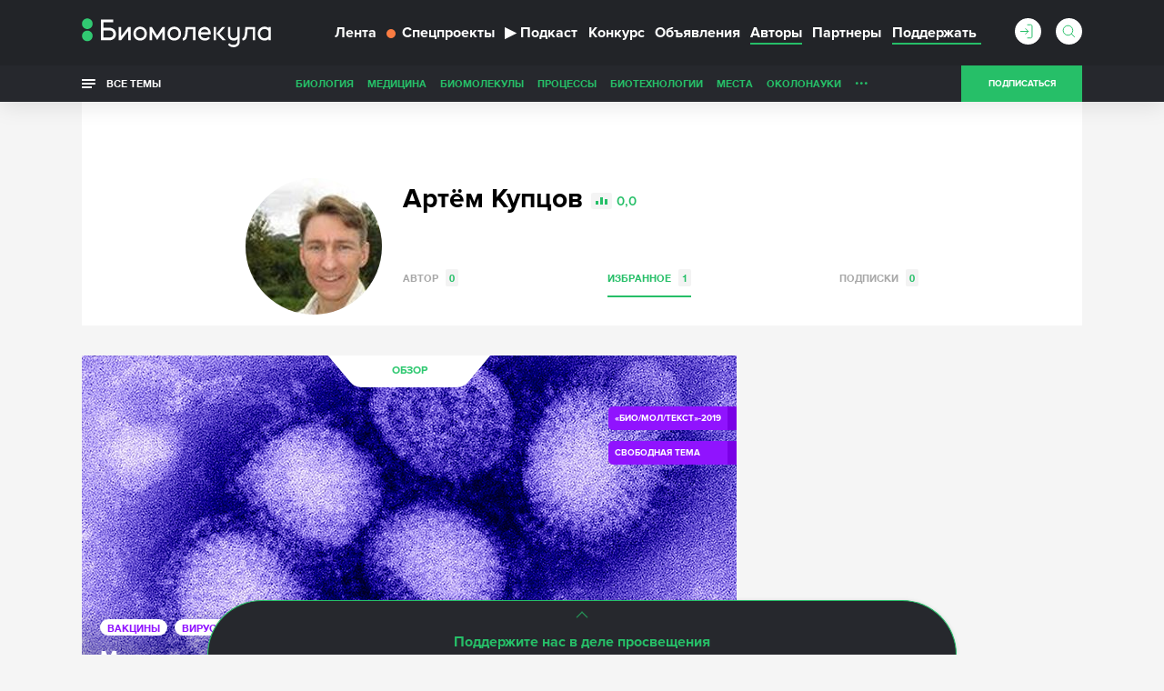

--- FILE ---
content_type: text/html; charset=utf-8
request_url: https://www.google.com/recaptcha/api2/anchor?ar=1&k=6LdNe3IqAAAAAAR2FvNhbKpAHYX6DFzObTGBHSNA&co=aHR0cHM6Ly9iaW9tb2xlY3VsYS5ydTo0NDM.&hl=en&v=PoyoqOPhxBO7pBk68S4YbpHZ&size=normal&anchor-ms=20000&execute-ms=30000&cb=9jyyqfc06aa4
body_size: 49414
content:
<!DOCTYPE HTML><html dir="ltr" lang="en"><head><meta http-equiv="Content-Type" content="text/html; charset=UTF-8">
<meta http-equiv="X-UA-Compatible" content="IE=edge">
<title>reCAPTCHA</title>
<style type="text/css">
/* cyrillic-ext */
@font-face {
  font-family: 'Roboto';
  font-style: normal;
  font-weight: 400;
  font-stretch: 100%;
  src: url(//fonts.gstatic.com/s/roboto/v48/KFO7CnqEu92Fr1ME7kSn66aGLdTylUAMa3GUBHMdazTgWw.woff2) format('woff2');
  unicode-range: U+0460-052F, U+1C80-1C8A, U+20B4, U+2DE0-2DFF, U+A640-A69F, U+FE2E-FE2F;
}
/* cyrillic */
@font-face {
  font-family: 'Roboto';
  font-style: normal;
  font-weight: 400;
  font-stretch: 100%;
  src: url(//fonts.gstatic.com/s/roboto/v48/KFO7CnqEu92Fr1ME7kSn66aGLdTylUAMa3iUBHMdazTgWw.woff2) format('woff2');
  unicode-range: U+0301, U+0400-045F, U+0490-0491, U+04B0-04B1, U+2116;
}
/* greek-ext */
@font-face {
  font-family: 'Roboto';
  font-style: normal;
  font-weight: 400;
  font-stretch: 100%;
  src: url(//fonts.gstatic.com/s/roboto/v48/KFO7CnqEu92Fr1ME7kSn66aGLdTylUAMa3CUBHMdazTgWw.woff2) format('woff2');
  unicode-range: U+1F00-1FFF;
}
/* greek */
@font-face {
  font-family: 'Roboto';
  font-style: normal;
  font-weight: 400;
  font-stretch: 100%;
  src: url(//fonts.gstatic.com/s/roboto/v48/KFO7CnqEu92Fr1ME7kSn66aGLdTylUAMa3-UBHMdazTgWw.woff2) format('woff2');
  unicode-range: U+0370-0377, U+037A-037F, U+0384-038A, U+038C, U+038E-03A1, U+03A3-03FF;
}
/* math */
@font-face {
  font-family: 'Roboto';
  font-style: normal;
  font-weight: 400;
  font-stretch: 100%;
  src: url(//fonts.gstatic.com/s/roboto/v48/KFO7CnqEu92Fr1ME7kSn66aGLdTylUAMawCUBHMdazTgWw.woff2) format('woff2');
  unicode-range: U+0302-0303, U+0305, U+0307-0308, U+0310, U+0312, U+0315, U+031A, U+0326-0327, U+032C, U+032F-0330, U+0332-0333, U+0338, U+033A, U+0346, U+034D, U+0391-03A1, U+03A3-03A9, U+03B1-03C9, U+03D1, U+03D5-03D6, U+03F0-03F1, U+03F4-03F5, U+2016-2017, U+2034-2038, U+203C, U+2040, U+2043, U+2047, U+2050, U+2057, U+205F, U+2070-2071, U+2074-208E, U+2090-209C, U+20D0-20DC, U+20E1, U+20E5-20EF, U+2100-2112, U+2114-2115, U+2117-2121, U+2123-214F, U+2190, U+2192, U+2194-21AE, U+21B0-21E5, U+21F1-21F2, U+21F4-2211, U+2213-2214, U+2216-22FF, U+2308-230B, U+2310, U+2319, U+231C-2321, U+2336-237A, U+237C, U+2395, U+239B-23B7, U+23D0, U+23DC-23E1, U+2474-2475, U+25AF, U+25B3, U+25B7, U+25BD, U+25C1, U+25CA, U+25CC, U+25FB, U+266D-266F, U+27C0-27FF, U+2900-2AFF, U+2B0E-2B11, U+2B30-2B4C, U+2BFE, U+3030, U+FF5B, U+FF5D, U+1D400-1D7FF, U+1EE00-1EEFF;
}
/* symbols */
@font-face {
  font-family: 'Roboto';
  font-style: normal;
  font-weight: 400;
  font-stretch: 100%;
  src: url(//fonts.gstatic.com/s/roboto/v48/KFO7CnqEu92Fr1ME7kSn66aGLdTylUAMaxKUBHMdazTgWw.woff2) format('woff2');
  unicode-range: U+0001-000C, U+000E-001F, U+007F-009F, U+20DD-20E0, U+20E2-20E4, U+2150-218F, U+2190, U+2192, U+2194-2199, U+21AF, U+21E6-21F0, U+21F3, U+2218-2219, U+2299, U+22C4-22C6, U+2300-243F, U+2440-244A, U+2460-24FF, U+25A0-27BF, U+2800-28FF, U+2921-2922, U+2981, U+29BF, U+29EB, U+2B00-2BFF, U+4DC0-4DFF, U+FFF9-FFFB, U+10140-1018E, U+10190-1019C, U+101A0, U+101D0-101FD, U+102E0-102FB, U+10E60-10E7E, U+1D2C0-1D2D3, U+1D2E0-1D37F, U+1F000-1F0FF, U+1F100-1F1AD, U+1F1E6-1F1FF, U+1F30D-1F30F, U+1F315, U+1F31C, U+1F31E, U+1F320-1F32C, U+1F336, U+1F378, U+1F37D, U+1F382, U+1F393-1F39F, U+1F3A7-1F3A8, U+1F3AC-1F3AF, U+1F3C2, U+1F3C4-1F3C6, U+1F3CA-1F3CE, U+1F3D4-1F3E0, U+1F3ED, U+1F3F1-1F3F3, U+1F3F5-1F3F7, U+1F408, U+1F415, U+1F41F, U+1F426, U+1F43F, U+1F441-1F442, U+1F444, U+1F446-1F449, U+1F44C-1F44E, U+1F453, U+1F46A, U+1F47D, U+1F4A3, U+1F4B0, U+1F4B3, U+1F4B9, U+1F4BB, U+1F4BF, U+1F4C8-1F4CB, U+1F4D6, U+1F4DA, U+1F4DF, U+1F4E3-1F4E6, U+1F4EA-1F4ED, U+1F4F7, U+1F4F9-1F4FB, U+1F4FD-1F4FE, U+1F503, U+1F507-1F50B, U+1F50D, U+1F512-1F513, U+1F53E-1F54A, U+1F54F-1F5FA, U+1F610, U+1F650-1F67F, U+1F687, U+1F68D, U+1F691, U+1F694, U+1F698, U+1F6AD, U+1F6B2, U+1F6B9-1F6BA, U+1F6BC, U+1F6C6-1F6CF, U+1F6D3-1F6D7, U+1F6E0-1F6EA, U+1F6F0-1F6F3, U+1F6F7-1F6FC, U+1F700-1F7FF, U+1F800-1F80B, U+1F810-1F847, U+1F850-1F859, U+1F860-1F887, U+1F890-1F8AD, U+1F8B0-1F8BB, U+1F8C0-1F8C1, U+1F900-1F90B, U+1F93B, U+1F946, U+1F984, U+1F996, U+1F9E9, U+1FA00-1FA6F, U+1FA70-1FA7C, U+1FA80-1FA89, U+1FA8F-1FAC6, U+1FACE-1FADC, U+1FADF-1FAE9, U+1FAF0-1FAF8, U+1FB00-1FBFF;
}
/* vietnamese */
@font-face {
  font-family: 'Roboto';
  font-style: normal;
  font-weight: 400;
  font-stretch: 100%;
  src: url(//fonts.gstatic.com/s/roboto/v48/KFO7CnqEu92Fr1ME7kSn66aGLdTylUAMa3OUBHMdazTgWw.woff2) format('woff2');
  unicode-range: U+0102-0103, U+0110-0111, U+0128-0129, U+0168-0169, U+01A0-01A1, U+01AF-01B0, U+0300-0301, U+0303-0304, U+0308-0309, U+0323, U+0329, U+1EA0-1EF9, U+20AB;
}
/* latin-ext */
@font-face {
  font-family: 'Roboto';
  font-style: normal;
  font-weight: 400;
  font-stretch: 100%;
  src: url(//fonts.gstatic.com/s/roboto/v48/KFO7CnqEu92Fr1ME7kSn66aGLdTylUAMa3KUBHMdazTgWw.woff2) format('woff2');
  unicode-range: U+0100-02BA, U+02BD-02C5, U+02C7-02CC, U+02CE-02D7, U+02DD-02FF, U+0304, U+0308, U+0329, U+1D00-1DBF, U+1E00-1E9F, U+1EF2-1EFF, U+2020, U+20A0-20AB, U+20AD-20C0, U+2113, U+2C60-2C7F, U+A720-A7FF;
}
/* latin */
@font-face {
  font-family: 'Roboto';
  font-style: normal;
  font-weight: 400;
  font-stretch: 100%;
  src: url(//fonts.gstatic.com/s/roboto/v48/KFO7CnqEu92Fr1ME7kSn66aGLdTylUAMa3yUBHMdazQ.woff2) format('woff2');
  unicode-range: U+0000-00FF, U+0131, U+0152-0153, U+02BB-02BC, U+02C6, U+02DA, U+02DC, U+0304, U+0308, U+0329, U+2000-206F, U+20AC, U+2122, U+2191, U+2193, U+2212, U+2215, U+FEFF, U+FFFD;
}
/* cyrillic-ext */
@font-face {
  font-family: 'Roboto';
  font-style: normal;
  font-weight: 500;
  font-stretch: 100%;
  src: url(//fonts.gstatic.com/s/roboto/v48/KFO7CnqEu92Fr1ME7kSn66aGLdTylUAMa3GUBHMdazTgWw.woff2) format('woff2');
  unicode-range: U+0460-052F, U+1C80-1C8A, U+20B4, U+2DE0-2DFF, U+A640-A69F, U+FE2E-FE2F;
}
/* cyrillic */
@font-face {
  font-family: 'Roboto';
  font-style: normal;
  font-weight: 500;
  font-stretch: 100%;
  src: url(//fonts.gstatic.com/s/roboto/v48/KFO7CnqEu92Fr1ME7kSn66aGLdTylUAMa3iUBHMdazTgWw.woff2) format('woff2');
  unicode-range: U+0301, U+0400-045F, U+0490-0491, U+04B0-04B1, U+2116;
}
/* greek-ext */
@font-face {
  font-family: 'Roboto';
  font-style: normal;
  font-weight: 500;
  font-stretch: 100%;
  src: url(//fonts.gstatic.com/s/roboto/v48/KFO7CnqEu92Fr1ME7kSn66aGLdTylUAMa3CUBHMdazTgWw.woff2) format('woff2');
  unicode-range: U+1F00-1FFF;
}
/* greek */
@font-face {
  font-family: 'Roboto';
  font-style: normal;
  font-weight: 500;
  font-stretch: 100%;
  src: url(//fonts.gstatic.com/s/roboto/v48/KFO7CnqEu92Fr1ME7kSn66aGLdTylUAMa3-UBHMdazTgWw.woff2) format('woff2');
  unicode-range: U+0370-0377, U+037A-037F, U+0384-038A, U+038C, U+038E-03A1, U+03A3-03FF;
}
/* math */
@font-face {
  font-family: 'Roboto';
  font-style: normal;
  font-weight: 500;
  font-stretch: 100%;
  src: url(//fonts.gstatic.com/s/roboto/v48/KFO7CnqEu92Fr1ME7kSn66aGLdTylUAMawCUBHMdazTgWw.woff2) format('woff2');
  unicode-range: U+0302-0303, U+0305, U+0307-0308, U+0310, U+0312, U+0315, U+031A, U+0326-0327, U+032C, U+032F-0330, U+0332-0333, U+0338, U+033A, U+0346, U+034D, U+0391-03A1, U+03A3-03A9, U+03B1-03C9, U+03D1, U+03D5-03D6, U+03F0-03F1, U+03F4-03F5, U+2016-2017, U+2034-2038, U+203C, U+2040, U+2043, U+2047, U+2050, U+2057, U+205F, U+2070-2071, U+2074-208E, U+2090-209C, U+20D0-20DC, U+20E1, U+20E5-20EF, U+2100-2112, U+2114-2115, U+2117-2121, U+2123-214F, U+2190, U+2192, U+2194-21AE, U+21B0-21E5, U+21F1-21F2, U+21F4-2211, U+2213-2214, U+2216-22FF, U+2308-230B, U+2310, U+2319, U+231C-2321, U+2336-237A, U+237C, U+2395, U+239B-23B7, U+23D0, U+23DC-23E1, U+2474-2475, U+25AF, U+25B3, U+25B7, U+25BD, U+25C1, U+25CA, U+25CC, U+25FB, U+266D-266F, U+27C0-27FF, U+2900-2AFF, U+2B0E-2B11, U+2B30-2B4C, U+2BFE, U+3030, U+FF5B, U+FF5D, U+1D400-1D7FF, U+1EE00-1EEFF;
}
/* symbols */
@font-face {
  font-family: 'Roboto';
  font-style: normal;
  font-weight: 500;
  font-stretch: 100%;
  src: url(//fonts.gstatic.com/s/roboto/v48/KFO7CnqEu92Fr1ME7kSn66aGLdTylUAMaxKUBHMdazTgWw.woff2) format('woff2');
  unicode-range: U+0001-000C, U+000E-001F, U+007F-009F, U+20DD-20E0, U+20E2-20E4, U+2150-218F, U+2190, U+2192, U+2194-2199, U+21AF, U+21E6-21F0, U+21F3, U+2218-2219, U+2299, U+22C4-22C6, U+2300-243F, U+2440-244A, U+2460-24FF, U+25A0-27BF, U+2800-28FF, U+2921-2922, U+2981, U+29BF, U+29EB, U+2B00-2BFF, U+4DC0-4DFF, U+FFF9-FFFB, U+10140-1018E, U+10190-1019C, U+101A0, U+101D0-101FD, U+102E0-102FB, U+10E60-10E7E, U+1D2C0-1D2D3, U+1D2E0-1D37F, U+1F000-1F0FF, U+1F100-1F1AD, U+1F1E6-1F1FF, U+1F30D-1F30F, U+1F315, U+1F31C, U+1F31E, U+1F320-1F32C, U+1F336, U+1F378, U+1F37D, U+1F382, U+1F393-1F39F, U+1F3A7-1F3A8, U+1F3AC-1F3AF, U+1F3C2, U+1F3C4-1F3C6, U+1F3CA-1F3CE, U+1F3D4-1F3E0, U+1F3ED, U+1F3F1-1F3F3, U+1F3F5-1F3F7, U+1F408, U+1F415, U+1F41F, U+1F426, U+1F43F, U+1F441-1F442, U+1F444, U+1F446-1F449, U+1F44C-1F44E, U+1F453, U+1F46A, U+1F47D, U+1F4A3, U+1F4B0, U+1F4B3, U+1F4B9, U+1F4BB, U+1F4BF, U+1F4C8-1F4CB, U+1F4D6, U+1F4DA, U+1F4DF, U+1F4E3-1F4E6, U+1F4EA-1F4ED, U+1F4F7, U+1F4F9-1F4FB, U+1F4FD-1F4FE, U+1F503, U+1F507-1F50B, U+1F50D, U+1F512-1F513, U+1F53E-1F54A, U+1F54F-1F5FA, U+1F610, U+1F650-1F67F, U+1F687, U+1F68D, U+1F691, U+1F694, U+1F698, U+1F6AD, U+1F6B2, U+1F6B9-1F6BA, U+1F6BC, U+1F6C6-1F6CF, U+1F6D3-1F6D7, U+1F6E0-1F6EA, U+1F6F0-1F6F3, U+1F6F7-1F6FC, U+1F700-1F7FF, U+1F800-1F80B, U+1F810-1F847, U+1F850-1F859, U+1F860-1F887, U+1F890-1F8AD, U+1F8B0-1F8BB, U+1F8C0-1F8C1, U+1F900-1F90B, U+1F93B, U+1F946, U+1F984, U+1F996, U+1F9E9, U+1FA00-1FA6F, U+1FA70-1FA7C, U+1FA80-1FA89, U+1FA8F-1FAC6, U+1FACE-1FADC, U+1FADF-1FAE9, U+1FAF0-1FAF8, U+1FB00-1FBFF;
}
/* vietnamese */
@font-face {
  font-family: 'Roboto';
  font-style: normal;
  font-weight: 500;
  font-stretch: 100%;
  src: url(//fonts.gstatic.com/s/roboto/v48/KFO7CnqEu92Fr1ME7kSn66aGLdTylUAMa3OUBHMdazTgWw.woff2) format('woff2');
  unicode-range: U+0102-0103, U+0110-0111, U+0128-0129, U+0168-0169, U+01A0-01A1, U+01AF-01B0, U+0300-0301, U+0303-0304, U+0308-0309, U+0323, U+0329, U+1EA0-1EF9, U+20AB;
}
/* latin-ext */
@font-face {
  font-family: 'Roboto';
  font-style: normal;
  font-weight: 500;
  font-stretch: 100%;
  src: url(//fonts.gstatic.com/s/roboto/v48/KFO7CnqEu92Fr1ME7kSn66aGLdTylUAMa3KUBHMdazTgWw.woff2) format('woff2');
  unicode-range: U+0100-02BA, U+02BD-02C5, U+02C7-02CC, U+02CE-02D7, U+02DD-02FF, U+0304, U+0308, U+0329, U+1D00-1DBF, U+1E00-1E9F, U+1EF2-1EFF, U+2020, U+20A0-20AB, U+20AD-20C0, U+2113, U+2C60-2C7F, U+A720-A7FF;
}
/* latin */
@font-face {
  font-family: 'Roboto';
  font-style: normal;
  font-weight: 500;
  font-stretch: 100%;
  src: url(//fonts.gstatic.com/s/roboto/v48/KFO7CnqEu92Fr1ME7kSn66aGLdTylUAMa3yUBHMdazQ.woff2) format('woff2');
  unicode-range: U+0000-00FF, U+0131, U+0152-0153, U+02BB-02BC, U+02C6, U+02DA, U+02DC, U+0304, U+0308, U+0329, U+2000-206F, U+20AC, U+2122, U+2191, U+2193, U+2212, U+2215, U+FEFF, U+FFFD;
}
/* cyrillic-ext */
@font-face {
  font-family: 'Roboto';
  font-style: normal;
  font-weight: 900;
  font-stretch: 100%;
  src: url(//fonts.gstatic.com/s/roboto/v48/KFO7CnqEu92Fr1ME7kSn66aGLdTylUAMa3GUBHMdazTgWw.woff2) format('woff2');
  unicode-range: U+0460-052F, U+1C80-1C8A, U+20B4, U+2DE0-2DFF, U+A640-A69F, U+FE2E-FE2F;
}
/* cyrillic */
@font-face {
  font-family: 'Roboto';
  font-style: normal;
  font-weight: 900;
  font-stretch: 100%;
  src: url(//fonts.gstatic.com/s/roboto/v48/KFO7CnqEu92Fr1ME7kSn66aGLdTylUAMa3iUBHMdazTgWw.woff2) format('woff2');
  unicode-range: U+0301, U+0400-045F, U+0490-0491, U+04B0-04B1, U+2116;
}
/* greek-ext */
@font-face {
  font-family: 'Roboto';
  font-style: normal;
  font-weight: 900;
  font-stretch: 100%;
  src: url(//fonts.gstatic.com/s/roboto/v48/KFO7CnqEu92Fr1ME7kSn66aGLdTylUAMa3CUBHMdazTgWw.woff2) format('woff2');
  unicode-range: U+1F00-1FFF;
}
/* greek */
@font-face {
  font-family: 'Roboto';
  font-style: normal;
  font-weight: 900;
  font-stretch: 100%;
  src: url(//fonts.gstatic.com/s/roboto/v48/KFO7CnqEu92Fr1ME7kSn66aGLdTylUAMa3-UBHMdazTgWw.woff2) format('woff2');
  unicode-range: U+0370-0377, U+037A-037F, U+0384-038A, U+038C, U+038E-03A1, U+03A3-03FF;
}
/* math */
@font-face {
  font-family: 'Roboto';
  font-style: normal;
  font-weight: 900;
  font-stretch: 100%;
  src: url(//fonts.gstatic.com/s/roboto/v48/KFO7CnqEu92Fr1ME7kSn66aGLdTylUAMawCUBHMdazTgWw.woff2) format('woff2');
  unicode-range: U+0302-0303, U+0305, U+0307-0308, U+0310, U+0312, U+0315, U+031A, U+0326-0327, U+032C, U+032F-0330, U+0332-0333, U+0338, U+033A, U+0346, U+034D, U+0391-03A1, U+03A3-03A9, U+03B1-03C9, U+03D1, U+03D5-03D6, U+03F0-03F1, U+03F4-03F5, U+2016-2017, U+2034-2038, U+203C, U+2040, U+2043, U+2047, U+2050, U+2057, U+205F, U+2070-2071, U+2074-208E, U+2090-209C, U+20D0-20DC, U+20E1, U+20E5-20EF, U+2100-2112, U+2114-2115, U+2117-2121, U+2123-214F, U+2190, U+2192, U+2194-21AE, U+21B0-21E5, U+21F1-21F2, U+21F4-2211, U+2213-2214, U+2216-22FF, U+2308-230B, U+2310, U+2319, U+231C-2321, U+2336-237A, U+237C, U+2395, U+239B-23B7, U+23D0, U+23DC-23E1, U+2474-2475, U+25AF, U+25B3, U+25B7, U+25BD, U+25C1, U+25CA, U+25CC, U+25FB, U+266D-266F, U+27C0-27FF, U+2900-2AFF, U+2B0E-2B11, U+2B30-2B4C, U+2BFE, U+3030, U+FF5B, U+FF5D, U+1D400-1D7FF, U+1EE00-1EEFF;
}
/* symbols */
@font-face {
  font-family: 'Roboto';
  font-style: normal;
  font-weight: 900;
  font-stretch: 100%;
  src: url(//fonts.gstatic.com/s/roboto/v48/KFO7CnqEu92Fr1ME7kSn66aGLdTylUAMaxKUBHMdazTgWw.woff2) format('woff2');
  unicode-range: U+0001-000C, U+000E-001F, U+007F-009F, U+20DD-20E0, U+20E2-20E4, U+2150-218F, U+2190, U+2192, U+2194-2199, U+21AF, U+21E6-21F0, U+21F3, U+2218-2219, U+2299, U+22C4-22C6, U+2300-243F, U+2440-244A, U+2460-24FF, U+25A0-27BF, U+2800-28FF, U+2921-2922, U+2981, U+29BF, U+29EB, U+2B00-2BFF, U+4DC0-4DFF, U+FFF9-FFFB, U+10140-1018E, U+10190-1019C, U+101A0, U+101D0-101FD, U+102E0-102FB, U+10E60-10E7E, U+1D2C0-1D2D3, U+1D2E0-1D37F, U+1F000-1F0FF, U+1F100-1F1AD, U+1F1E6-1F1FF, U+1F30D-1F30F, U+1F315, U+1F31C, U+1F31E, U+1F320-1F32C, U+1F336, U+1F378, U+1F37D, U+1F382, U+1F393-1F39F, U+1F3A7-1F3A8, U+1F3AC-1F3AF, U+1F3C2, U+1F3C4-1F3C6, U+1F3CA-1F3CE, U+1F3D4-1F3E0, U+1F3ED, U+1F3F1-1F3F3, U+1F3F5-1F3F7, U+1F408, U+1F415, U+1F41F, U+1F426, U+1F43F, U+1F441-1F442, U+1F444, U+1F446-1F449, U+1F44C-1F44E, U+1F453, U+1F46A, U+1F47D, U+1F4A3, U+1F4B0, U+1F4B3, U+1F4B9, U+1F4BB, U+1F4BF, U+1F4C8-1F4CB, U+1F4D6, U+1F4DA, U+1F4DF, U+1F4E3-1F4E6, U+1F4EA-1F4ED, U+1F4F7, U+1F4F9-1F4FB, U+1F4FD-1F4FE, U+1F503, U+1F507-1F50B, U+1F50D, U+1F512-1F513, U+1F53E-1F54A, U+1F54F-1F5FA, U+1F610, U+1F650-1F67F, U+1F687, U+1F68D, U+1F691, U+1F694, U+1F698, U+1F6AD, U+1F6B2, U+1F6B9-1F6BA, U+1F6BC, U+1F6C6-1F6CF, U+1F6D3-1F6D7, U+1F6E0-1F6EA, U+1F6F0-1F6F3, U+1F6F7-1F6FC, U+1F700-1F7FF, U+1F800-1F80B, U+1F810-1F847, U+1F850-1F859, U+1F860-1F887, U+1F890-1F8AD, U+1F8B0-1F8BB, U+1F8C0-1F8C1, U+1F900-1F90B, U+1F93B, U+1F946, U+1F984, U+1F996, U+1F9E9, U+1FA00-1FA6F, U+1FA70-1FA7C, U+1FA80-1FA89, U+1FA8F-1FAC6, U+1FACE-1FADC, U+1FADF-1FAE9, U+1FAF0-1FAF8, U+1FB00-1FBFF;
}
/* vietnamese */
@font-face {
  font-family: 'Roboto';
  font-style: normal;
  font-weight: 900;
  font-stretch: 100%;
  src: url(//fonts.gstatic.com/s/roboto/v48/KFO7CnqEu92Fr1ME7kSn66aGLdTylUAMa3OUBHMdazTgWw.woff2) format('woff2');
  unicode-range: U+0102-0103, U+0110-0111, U+0128-0129, U+0168-0169, U+01A0-01A1, U+01AF-01B0, U+0300-0301, U+0303-0304, U+0308-0309, U+0323, U+0329, U+1EA0-1EF9, U+20AB;
}
/* latin-ext */
@font-face {
  font-family: 'Roboto';
  font-style: normal;
  font-weight: 900;
  font-stretch: 100%;
  src: url(//fonts.gstatic.com/s/roboto/v48/KFO7CnqEu92Fr1ME7kSn66aGLdTylUAMa3KUBHMdazTgWw.woff2) format('woff2');
  unicode-range: U+0100-02BA, U+02BD-02C5, U+02C7-02CC, U+02CE-02D7, U+02DD-02FF, U+0304, U+0308, U+0329, U+1D00-1DBF, U+1E00-1E9F, U+1EF2-1EFF, U+2020, U+20A0-20AB, U+20AD-20C0, U+2113, U+2C60-2C7F, U+A720-A7FF;
}
/* latin */
@font-face {
  font-family: 'Roboto';
  font-style: normal;
  font-weight: 900;
  font-stretch: 100%;
  src: url(//fonts.gstatic.com/s/roboto/v48/KFO7CnqEu92Fr1ME7kSn66aGLdTylUAMa3yUBHMdazQ.woff2) format('woff2');
  unicode-range: U+0000-00FF, U+0131, U+0152-0153, U+02BB-02BC, U+02C6, U+02DA, U+02DC, U+0304, U+0308, U+0329, U+2000-206F, U+20AC, U+2122, U+2191, U+2193, U+2212, U+2215, U+FEFF, U+FFFD;
}

</style>
<link rel="stylesheet" type="text/css" href="https://www.gstatic.com/recaptcha/releases/PoyoqOPhxBO7pBk68S4YbpHZ/styles__ltr.css">
<script nonce="kS6E5Ifcpk4rPTk9HfJLAA" type="text/javascript">window['__recaptcha_api'] = 'https://www.google.com/recaptcha/api2/';</script>
<script type="text/javascript" src="https://www.gstatic.com/recaptcha/releases/PoyoqOPhxBO7pBk68S4YbpHZ/recaptcha__en.js" nonce="kS6E5Ifcpk4rPTk9HfJLAA">
      
    </script></head>
<body><div id="rc-anchor-alert" class="rc-anchor-alert"></div>
<input type="hidden" id="recaptcha-token" value="[base64]">
<script type="text/javascript" nonce="kS6E5Ifcpk4rPTk9HfJLAA">
      recaptcha.anchor.Main.init("[\x22ainput\x22,[\x22bgdata\x22,\x22\x22,\[base64]/[base64]/[base64]/ZyhXLGgpOnEoW04sMjEsbF0sVywwKSxoKSxmYWxzZSxmYWxzZSl9Y2F0Y2goayl7RygzNTgsVyk/[base64]/[base64]/[base64]/[base64]/[base64]/[base64]/[base64]/bmV3IEJbT10oRFswXSk6dz09Mj9uZXcgQltPXShEWzBdLERbMV0pOnc9PTM/bmV3IEJbT10oRFswXSxEWzFdLERbMl0pOnc9PTQ/[base64]/[base64]/[base64]/[base64]/[base64]\\u003d\x22,\[base64]\\u003d\x22,\[base64]/[base64]/Dqk1/[base64]/Dowp2UjEEwobDly3CpMOHw4DCocO1wqBZDsKTwrteEShRwoRnw4Rewp/DmUQewrfClQkBL8O5wo7CosKUVUzChMOPLsOaDMKHDAkoZ1fCssK4Z8K4wppTw4LCrh0Awqwzw43Ck8KVS31GSRsawrPDli/Cp23CjH/DnMOUJ8K7w7LDoCPDqsKASDfDlwR+w6o5WcKswoDDtcOZA8O9wqHCuMK3DGvCnmnCoQPCpHvDigcww5A/[base64]/Cr25gUcO7w5LDgBvDgMKmGBvCpglSwpvDu8ObwqVJwp9tS8KxwqrDqMOeDFl/[base64]/CvMKFwpxzw6cTw5svwq1nwqcbw50TKMOkDX4dwpvCh8OOwqTCgsKBJjEIworClsO/[base64]/CgcKOwoJGegXCpsKPw6AMwprDucOVTMK2c8KSw47CiMKtwrBrbMOQRsOGW8OmwrlBw4ZkbxxeSBfCjMKBVGrDiMOJw79tw4fDhcO0ZELDqHtiwpHCkCwENHYlJMKNasK7aEl6w4/Dg1Zvw5jCrABWAsKTRTbDosOPwqAdwq1Uwr0qw6vCtcKnwq3DiV/CtnZPw4lwUsOlRULDrcODGsOINSTDqSs4w4vCsUzCicOZw6TCiGBtMyDChMKAw4VGWcKPwqRhwonDni3DtCwhw7xHw7UawqbDijhcw4MqDcKiVi1uVi3DssO1RCjCgMOHwpJGwqdXw7XCksOQw7YRc8O9w5wuUh/DpMKYw40YwoIlXMOuwp9zPMKJwqfCrlvDrn3CrcOswq1QVWYCw55UZ8K4d0MLwrcAMMKGwqzCmk5OH8KnT8KbVsKrMMO0GBPDvHHDo8KWV8O9J1Buw7NdLg/[base64]/DihZnwpoUw6nCvsK1wo/CjQNKw5xvw4E8wp7CvTV0w6w3PyU+wqg6NMOZw4bCtwAIw6Eme8OEwoPDmsKwwpXDoDYhVSMPS1rCkcOiICHDuDA5XcK4HcKZw5YIw7DCicOsCB8/XsK+fsKXXMKrw7lLwpPDosOpY8KsK8O1wop3cCQ3wocAw6U3YwcXQwzCsMKkNH3DvsKlw47CgzzDhMKNwrPDmC84VBokw6vDssOwEmAQwqF4NDgmV0XDliIxw5DCicOwJR8gSW1Uw5DCoA/[base64]/[base64]/[base64]/w7zCmh1gw4kSwokeCHnDm8OZwq4Cwo1LwoFuw5sSw7B4wpoKdAo6woXCry7DtMKBw4bDs0ouLsK2w7/DrcKRGVE4E2PCiMK4aAvCpMOpYMOSwqnCvANaFcKmwp4JNsO8w79xU8KILcK5czQtwp3Dj8O4w7fCkFI0w7pmwrTCjn/DnMKlYX1Fw5Nfw69qGyrDp8OLdU/Chx8QwoRAw5JITcOcYAQ/w6DCocK6GMKPw6tlwolCcS8SdA3DrFt3OcOoYDPDvcOKYcOBd309FsOoFsOpw6zDgAvDu8Okw6YIw5RJCFxGw4vCgBYuA8OzwpMgw4jCrcKHDUUdw63DnhB5wp3DlRxMIUPCq1/[base64]/[base64]/CtcOcSTIXHEEBw5vCh8KGXMKsExzDtMOsFyt6XgIpw4UNNcKswobCmsO7wqdBRMOWEkU6wrrCgy11ZMKVwpfCkXc1TDNRw6bDrMOfNcO3w4vDoAFGGMKaGkHDrFTCiWwvw4EROcOAcsO2w5/CvhnDnH1FCsKnwoRbM8OPw4DDt8OPwoVFOD4LwqTDtsKVZh4yFTTDlBpcT8KCacOfIQYIwrnDmAPCpMO7aMKvHsOgZMO3YcK6EsOEwpd8wrljBz7DgBoZOELCkivDoQRRwo4+LHRcXjUoHiXClMKZRsO/CsKFw5zDlS3Ciz3DqsOYwqXDoXFGw6TDm8Orw6IsD8KsRMOjwr3CnQjCjg3ChzcEW8O2ZkXDo01UN8KYwqxDw79WesOrPjMkw7bCvDpvQwEdw4fClsOHKyzCk8KPwobDjcKfw6wcC1BowpzCv8Ohw691CcK2w4vDi8K0KMKdw7LCk8Kkwo/ClUk8HsKPwpx5w550P8Kpwq3CisKILQ7Dg8OUFgHCrsKjKhzCrsKSwo/DtVLDlBXCtMOJwqlIw4vDg8OtbUnDgDbCrVbDmcO5wr3DvzzDgEFVw6gWCMOeecKhw67DoxzCuxjDryfDhDRyB0E9wpYYwoPCqDsbaMOSAsO/w6BmZjAkwoo+dlDDiQHDm8OWwqDDrcKrwrIGwqlWw493VsOtwrAPwoDDt8KDw7onwqvCvsOIHMO6LMOlRMKybxQAwrICw5knPMOZwo1+bwvDnsKRI8KVQSrCh8O+wrXDkCDDrsK9w7wUw4kiwpgHwoXCn3RlfcKhKnwhCMK+w74pGRQkw4DCni/CkShUw4rDlE/DqlHCiExXw5IbwrvDoU1OLUTCj0PDgsOqw61ZwqBjBcKTwpfChDnDrsKOwppnw4/CkMOjw67Cm33DtsOvwqNHTcK1fXDCnsOVw74kX3NOwpsNY8Oew53CoCPDk8KPw4XCnBHDp8OxV3DCskvCgBzDqBxSJ8OKRcKtXMOQYsKWw5hpfMKtTlNTwoNSIsOfw4HDixBfQWJ/b2A8w47DncKFw70sKsOEGQhQXQB8cMKdc0xAAjxcFyhhwo10bcOTw6ciwo3DpcOQwr5eeDhHGsKGw4V3wobCrsOyB8OecsO7w53CrMKxPEsGw4jDpMK8D8K+NMKXwq/ChsKZwpk0SCg1VsKoBjd0Jgcmw6HDrsOobw94FWVnPsO+wrcVwrg/w7oow758w4/[base64]/[base64]/CoMKFwozCkcK2woR0I8KPaMKlwpXCqcKPw7Juw7/DpRfCtMKHwowiSjxSMg8sw5PClMKJT8KERcOyIjbCun/CmMKUw4pWwowsJMKrdR5vw73Ck8OxTGxkbCLCjcOJJ3nDghNcY8OkBcKAfgF9wrLDgcOewq7DmTYAXMOlw47CmsKKw4ACw4lKw4R/wqfDlsKQWsOgCcOow74Ww50PCMKsbUoDw4rCkx8mw73CpxAmwrXDhnLDmlM6w5zChcOTwqRRHQPDu8OwwqEtK8OzCsK9w6glPsODFGYdcX/DhcKzRMOSEMKoKElzUsO+PsK2aWZJayXDhcOQw7pdHcOBTGhLClJWwr/Cj8OxWXTDvTrDiCnDgw/DocK2w40aKcOSwpHCuR/CscOBbQLDmkE6ClNoVMO5N8KlSjTCuDBiwqRfAyLCuMOsw4/Cr8OofAoMw7vCrFRIU3TChMKiw7TDtMOfw77DpsOWw6fDk8OUw4ZJaVnDqsOKG3l/EMOYw7Fdw6XDkcOEwqHDoxfDkMO/woHCrcKyw4gGScKCLGnDscKCUMKXbsOaw5jDlBJHwq9Vwo4pVcK6EhvDlsKZw4TClXrDg8O5wpPChcO8bUEpw6jCksKmwrXDnm19wrtbLMKvwr1wecOow5VCw6dpcUZ2RQLDuCBRSnBsw509woLDnsKLw5bDugcQw44Rwp8+IQFuwp/Cj8OVX8OzAsKVWcOwZEwXwqBlw57DsnLDvwHCj0cQJsKxwqBaFcOhwrJwwrzDpWrDvzI5w5TCgsKSw77CicKJFMOlw5TDpMKHwppKUsKncBhUw4PCrsOKwr/ClXciLgIMG8KaDGbCtsKtTBfDksKzwrPDkcK/w4fCpcOQSMOow5jDm8OldMKWb8KOwowsPHzCiVhkc8KIw67DjsKwc8OgH8Klwr44UVnDvg3DvmpqGCFJKxxLN3gLwo8DwqAMwovCl8OkJ8Kxw6jCokVSDS4ud8KfKBLDvMKjw7bDscKVdHPCkcObDWfDrMKkEW/[base64]/dcOjwqJGwp3Dkzo8dlDDjT7CkmlTeHtgwozDhHvCvsOCFiTCuMKLQ8KcdMKIcWXCl8KGwpHDsMKkL2zCkX7DkGUPwpPCs8K8woHCqcKRwpspWAHCvMKywr1OOcOKwrzCkQ3DocO9wqPDj1RoUsOXwoEYNsKnwo/CgyB5D3LDokk9w5nDs8KZw4oZZx7CjBFUw5LCkVIBLm7DqEdaEMOcwo1oHMOraiprw7DDrsKpw6DDo8K4w5fDozbDtcOnwq3CnmLCicO7w7HCosK+w6wcNB/[base64]/DlcOMSi3DtkbCnj/DlMKRYh01w57CusOASQnDnsKOZMK/wr0KVcOxw6A7aFV8YSMpwqPCmcOLVsKJw6jDo8O8XMOhw44SLsOFJFzCp33DklHCgsKcwrDDgg48wqEbFcKQE8KjF8KUOMOjWDnDo8KKwpBrPCrDvQxUw73CkiFQw7dAQ35tw68Fw7dtw5zCvsKyScKEV2kJw5prCsO+w53CqMOlYTvCslkUwqUkw7/DpcKcB1DDkcK/e3bDosOzw6DCrcOiw77ClsOZXcOWJHPDn8KMAcKRwqUUZkbDvMOAwpUueMKUwpvDsQgRYsOCUsKlwrPCisK5DmXCg8OuBMK4w4HDiQ/CuDfDiMOTNS4ZwqbDqsO7PjoPw7tPw7IFS8OCw7FROsKlw4DDphvCpVMlA8KIw4nClQ1xw6TCiB1tw6Fbw44JwrB/L1/[base64]/CucKKw6TCmcKvNMOFw53ChMK3Gi/DucK7DcOLwoIACk0cGcOfw5pzKcOowr7Dpy/DjsKLXwvDl1DDv8KSEsKZw6PDosKowpZAw4oEw50Tw50Jw4fDtFlTw5HDpMOwR157w7UZwrhgw60Xw4MIBMK9w6XCtCRQOMOSC8O9w7TDp8KdEjbCpU7Cp8OEQsKAYH3DpMOgwpfCqMOzTWLDrkYUwrptw5bCmFwNwr8yXQrDsMKAHcOfwp/ChyAPwrUtOmXCpSjCplIGMsO4JifDkiXDklLDmcK7LcKHcF3Dn8O3Bz0AKcKiXXXCgMKOYMOfa8OHwotIdz/[base64]/CmcO/VRnCqcKTw5Niey3Dt8Krw63Di8Oiw5xvHFLCoQLCh8KzNCBPFcO9IMK6w5DCi8KfGU1+wpAGw4zCjsOWf8KtUMKBwoA5WivDgGNRT8Okw5Jww4XCq8KwEMKew7rCsSlnWXfCncK+w7jCsiXDusO/YMOADMOYWWrDhcODwoPDt8OowpnDrsKrDCjDqBdIwogoLsKRCMOkRwHDnXcuP0VXw6/Dk2xdcAZ+I8KeLcKGw7tkwpA9PcKqYSnCjHfDqsKwEkvDjBo6RMOawp3DsCvCv8KDw7drABPCksOJwrnDsUcuwqbDtVDDvMK4w5HCtwXDp1TDhcKkw5J4BcOqMMKLw6dGbUzCjkERa8Oywq0QwofDi13Dvx/Do8Odwr/DjEvCtcKLwprDrcKTY2dQLcKpw4/CrsOmZF7DnmvCm8KmRXDCj8KcCcOGwp/DiCDDscOOw6XDoBdcw6tcw4jCrMOow67CrTBpIzzDikDCuMKuLMORYy5TCVEEccK8wpNMwqDCqWA8w5pUwphoIUpnwqYPGx/ClFPDlQFGwopVw6fDusKuesK9PhcawqLCuMOnHAMmwr0Mw7ZsdgXDssKKw7k6GsKlwoTDjjpHOMOhwrbCv2VlwqxKIcOCRXnCrkzCk8OQw7oCw6nCsMKOwr3Cp8O4VFzDgMOUwpQQN8OLw6fDmGc1wr9NKRIAwrRFw5/DrsOeRg1lw6dAw7bDu8KaO8Kcw7xTw4gELcK+wr09wrXDtkJaDBcxwr8Iw5jDp8OnwqrCs3JwwqR3w57DhkjDocOaw4MFQsOQTBXCiHIsaXHDucOQKsKEw6dadnnCozsSaMOlw7HCn8KFw67CosKgwqPCscOTNxLCpMKUaMK/wqjDlhdBCcOuw7nCk8K+wq7CkUjCi8OlPgN8Q8OqOsKKUAxsX8KmBiHCg8OhLlIfwqErZVBewqPCiMOTwoTDhsOGQhdvwpQMwroTwoLDmiURwp1dwqDCisKIVMKwwozCilbCgsKHFDUzUMKZw7rCvHwhRy/CgH/DrAZ1wpTDmcODQRHDvEc/[base64]/DoMKwwrDDlEMuwqlew5TDncKXEXYdwrfDsMOuwqHCtSnCpMOgC0RTwpp7Qy8Uw5TDgxMFw4VYw5VbbMKXbkYfwpNXN8O4wqgPCsKAwpzDv8KewqQ1w5vCk8OrGsKcw4nDo8KQYMOpUMKow7IuwrXDvyBVOVzCpygtPkfDjcKTwrHCh8OLw5nDgMOTwo/CslBlw7HDvcKiw5PDixJlB8Ojfj4oXDjDgS/DsETCr8KuZcOCZRgIHcOBw5hhYcKNK8OOw6oRHsKmwqXDpcK8w7oNSWwpVFkIwq7DoSEsJsKAQHPDiMOjR03DgRbCmsO3w7Eyw7fDkMOWwrgMbsOYw4IHwo/Cm3vCqMOawpElTMOtWDHDpcOjcQVtwodFVGzDkcKTwqjDksOUwrAZdcK7Yj4rw7oWwrJBw7DDt08gG8OFw4vDlcOBw6TCosKbwpfDowYRwqHCrcOEw7R9DcKewoV5wozCsnXCgcKlw5zCiiQUw59Mw7rCpCDCicO/wqA/XMKhwpjDksOBKDLDkhccwq/CqlcAKMOQwp9BZkzDrsKRVELCssO/[base64]/aCnCg8O5wprCiCELFsOMwrcYwo1AY8KzP8KBwpZIFkghMMKEw4bCqAbCiiw5wq1awo3CrcK2w5U9QxbCpDZqw5AIw6/[base64]/[base64]/CoMOvw4pjw7HCrsOywoTDsMO6ahnDogPDtDIDfitwIhrDpsOxUMODZcK6XMOyOsO8acOoMsOow57DgFwsccKfcEkVw6TChTvCrsOvwq3CnjrDvgkJw5g+wpLClmwowqfCsMKSwpnDrF3Dn1jCsx7Cn0EGw5vDgFA3E8KORC7DtMOTX8K3w5/Cg2kOZcK+KBzCp0/ClSoVwpFDw5nCqR3DuF7Cr1XChm5sTMO1LsKKD8OiH1bDjMO0wqtpw53Dk8O1wr3Cl8OcwqzCnMOMwpjDsMKsw4Y+SX5PSm/CisOMDkNQwqs4wqQOw4LChx/CisOIDkTDtivCrVHCnm5cdQHDkFFzbjNHwpAbw7JhYw/DpMK3w4bDqMOgTQpUw4wBI8Oqw7FOwqpgF8O5woXCvRI7wp5wwq/DvBt+w55uwqjDvDHDkBnCu8Odw77ClcK0OcOtwovDvnMqwr81woBkwrBSZ8OGw7l/C0trPwnDiVfCmsObw6PCoULDgMKVRg/[base64]/[base64]/[base64]/[base64]/DrcOQQ8ObesKnKsOuWMOgSsOWwqTCp13DkcOOw6DCgFbDqXnCqQ/[base64]/Ctkp3V2EnOMOZYMKhw5gmOVPDrUnCkXnDm8OPwrvDmyYCwoXDuFnCvAPCq8KVEcO+N8KUwpLDvsO9c8Kow4fCjMKLdcKAwqlnwrQ/DMK5C8KPRcOEw58kfG/[base64]/[base64]/w4XClcOCwoLDqcKAwq3DjMKPSnfCplsNwplNw4XCncKkTQfDsAVrwoIRw6jDqcOBw7zChVUUwqPCrzd+wqYvFgHCksKcw6PCksO3ETVOfUZmwoTCocO4EnLDvBNTw4fCqUBjwqvDu8OdfEvCoT/[base64]/Dn0LDiCzDsMKsbcOuFF0Ew6TCh8KywpIUESJUwpbDgA7CosO+U8O4w7p3SQrCi2LCt3l9wr1NBE5+w6pOwrzDrsKbGkrCqFTCvMOydxbCghnDj8OKwp9bwrPDmcOEKzPDq247HhLDtMKjwpvDpMOPwoFzTcO8ecK9wrl8HBQ/[base64]/DjAnDqcKHw5Q4w6xWOlvCtsK+wo/[base64]/Dj8OIw69aDUTCs1oRwr5iwodiNsKZwpbCincSW8Olw7c9wqLDvSPCkcOiO8KQMcOzO3PDkR7CoMOUw5XDlj4vecOww6zDlMO+NFvCvsO5wrctw5/DmMKgOMO6w6DCtMKLwqXDv8O9w5LCi8KQCsOkw53DpXJEMVPCnsKTw4/[base64]/Dm1IxJH4Fw6dOw40GLsKwMMKiA03Cn8KdacOlLMKySHbDqk5zN0UEwpF5w7Ezd3x9MQYewrjCssOfbsOmw7HDosOtb8KRwpTCnxYBWMK8w6cSwrtcNULDqUHDlMKRw4DCpsOxwqvDhwkPw53DvVAqw5Y/dzhzfsKRKMKREMORw5jCv8KRw6DDksKNCXtvw6pbGcKywo3CkylkYMOtAcKgf8OCw4TDlcOzw6PDij4Hc8K+GcKdbl8Swo/CkcOgB8K2RsKKPjYAw6/DqTYxDlUpw63DiU/Dg8Kqw7XChi3ChsKTNhjCvsKJOsKGwoLCnH5iR8KDDcORc8K/[base64]/Djn0Xw5rDpkTChcO9Bk7CtDw5wq7CkxAPI1zChB0XbsOWRgLCnjsJw6XDt8KMwrYTbFbCvXY5GcKqN8OfwoTDngrCjHjDu8OfWsKYw7TCv8K4w4t/OSnDjsKIfMKvw4JZIsOsw5UcwojDmMKzOsK8woYPwq4cPMOreHTDsMOowpNBwo/CgcKWw4bDicKqSQrDmMOWOT7Ck2vChGjCosKiw7MLRMOhSWhdIxZnJlcSw53CuyQ/w5HDsmrDhcOXwq04w5LCm14UOQfDmF0ZJ1fDmhwyw5pFLQXCp8OPwpvCnTwSw4Rrw6HDlcKuw4fCr3PCjsKZwqRFwpbDv8OgQMK9DAsCw6YUAsO5XcK/WgZiKcK+w5XCiQjDhxByw75LfMOaw47CnMO+wqZsG8Oww4vCkwHCiUwOAEg/w4QkUV3DvsO+w7cRKWsbblBawqZVw7YfFMKhHDRCwoo4w79cbTrDucOPwqJvw4XDsHd6W8K4VkxiWMOEw7HDp8OID8K2K8OZW8KKw50UFXZ+wqphIXfCnzvCmMKnw4Ybwr0swrkKLl7CtMKBVRAhwr7DncKAwpsGwq/DisOVw71GaA4Kw7Mww7jCt8KXWsOSw7ZaT8Kvw6JgesOjw4lubRbCsGfDuCjDg8KQCMOvwqXDq29Iw41Jw690wr9lw7Few7hQwqJNwpDCkB3CkBrCqR3DhHBcwpA7ZcKNwp0uCh1BEww7w5V/woJHwq7DlWRid8KmUMKyW8O/w4zDtmNNNMOcwqDDvMKew4/ClsOjw5PDtSJtwqczTTvCl8KTwrZBOsKxQ1tOwqY/csOOwpHCkVUhwqXCu0TDvcOCwqoOMAPCm8KPwok+GQTDlMOnWcOMZMOywoAMw6URdDHDn8OZfcOmfMO3b0XCslNrwoXCi8KKAB3Ckm7Cgg9rwq7ClCM5GcO/GcO/wr7ClX4CwrHDiU/[base64]/WsOUw7VYG8KFw7VdccOHw6xTcm0Aw4xpwrbCgcK4w7LDrsOaWjIoUcOsw7/Co0/CvcOjacKEwprDrMO/[base64]/Cg8KZw5PDnnlywpMtw7zDsVzCqQTCssKIwqbCthoGYsKXwr3CiSTCjgApw4dZwqLDjcOACyZVw6wswoDDlcOAw7VkL2jDjcOpJMOFEsKRSU4YSXIMHMOpw4w1MlbClcKOS8K/dsKVwpvDmcOPwpBObMKaIcKAYDJ2W8O+A8K/GMK/w4smH8Oiw7XDicO1YlDDulzDrMKXKcKVwpZCw7PDrcO+w7jCicKrDn3DhsOIHmzDsMK4w4LChsK0fGnCocKPfcKmw7EPwp3CmMKYYRbCo11aWcKdwqbCjinCuCRzc3rDosO8c2XCmFjDm8OtFgMsEn/DkR7ClsK2XzLDsH/[base64]/[base64]/wpXCtHETccKwB8Kvwrcww7E6wpseGMKVZhI9woXDqcKUw4TCkUXDssKXwrQGwo0+f0lZwqIzCFhZYsKxwqnDhibClMKyBMO7wqwhwrXDuT5mwq3DhsKiwrdqD8OYbcKDwr1nw47DoMKgLcO5MQQiw7AnwonCt8O6PMOGwr/Cq8K6wq3CqzkHHsK2w5kBSQZIwrzCmz/DkxDCicK7eGjCvSrCk8KsFhkMeFovTsKYw4pRwr95HiPDnWtJw6nDlCdCwoTCuzDDiMOvXxlnwqo3dnoWwplsdsKleMKew4ZODMKXPyTCtgljFx/DlsOMAMKzSgsKTwDDgcOgNEbCgG/Cjn7DlG0iwr/DuMO0cMOrw5zDvcOUw7HDgmQaw5vCqwLDoC7CnSFDw5Q/w5DDosOCwq/[base64]/Ch8O/GcOLAAwaFcOpwq7DisKdwrnCjH7DlMKTOcOZw6XDvMKVY8KePcKGw4leV0MCw4nChnHCisOfZWrCiFbCuUoxw5/DjBFpO8KjwrDClnvChTo6w4c2wo/[base64]/Cg01Zw4JgNMKWC0rDslpkRsO2DMK8KMKJw6kfwqsKUMOiw43CnsOTSVzDpMKQw5jCn8KYw6JZwqksel0Ow7nDrWYfasOmcMK5Z8OZw48iTD7Cr2h0QWZTwobCpsKww7VgTcKfKg9nIwAJcsO5SwYeE8OadsOaMVcdecK1w7DCvsOew5fCmsKHRQ/DscKDwrTCoytZw5pXwoHDljnDpHjDh8OCw5XCplYtdkBxwrltDhPDqnfCs2VOfVNnMsKsfMKDwqvCoWIeEz/CmcKmw6zDmy/DnMK7w6TCljxuwpZHUsOkIS1wSMOrXsOywrjCoyXDvHwMJ2bCgcOMR24dSwZ7wpTDqcOnKMOiw7YHw58vEFx5XsK6G8K3w7DDrsOaEcKpwq5Jwp7DpXHCuMOyw4bCtgMmw4c0wr/DocK+MzZQB8OpCMKbW8O5wrlpw7cXCSnCgHYhcsKwwrw/w5rDgzTCpgDDlTvCucOZwqfCu8OnaT0cXcOtwr/Dg8OHw5LCjcOqC37CvgvDmMK1WsKOw4NYwrvCvcOQw51Zw69IJQIJw7LDjMObDMOGw4h7woLDjibCvxvCp8K5w4LDosOQc8KXwr0wwr7CmMO/[base64]/N8Kxw5NdwpNWAkx4YMOKwr9PK0jDlMKsKsKVwrooBcO6w5g9WlfDnUTDjxjDvlfDlmdaw4w0QMOZwpExw4MuYBvCkMOROsKRw6LDlHnDsyl/w5fDhD7DowDCisOBw4DClxgoe23DvcOFwpZUwrVWVMOAYGHClMK4woDDqzYdBnTDu8Omw5F9C37CvMOlwqd4wqzDpcOTeXl1WMK7wo1xwq/DqMOhJsKMw6PCgcKWw4gaQ39zwr7CoCjCgcK9wr/CocKgPsOpwqvCsW4lw7XChUM0wp3Cu2U3w7UrwrnDuiYewrwxwprDk8ObQSLDuWDCphbCrx8wwqbDkQ3Dih3DqmHCm8KAw47ChXpKbsOZwrPDvg9UwobDqB3Cgg3DlcK4aMKrbnLCkMOjw5fDq2zDlxM0wpJlwofDq8KTKsKQXcOLV8KbwqxSw59dwpxpwrQ8wp/Dtl3DncO6wojCrMKiwofDl8O4w64RIi/DpSRCw4oEasODwr5yCsOzTA4Lwoo7woMpwpfDh2vCn1bCm2XDqzYjXB8tA8KRZwzCv8OPwqZgAMKEBcOAw7TCkGHCvMOQbcKswoA1wqdhQBEawpJ4w7BiZ8OvUsOPV0ZLwq/DpMOwwqDCpMOPE8OcwqvDnsO4aMOsGkHDmAHDpQvChUnDvsOHwr7DmcOFw5DCtiNHHTErfsK0w5XClhcQwqlCfAXDlGTDvMK4woPCiB7CkXTCucKJw5nDvsOQw5HDkSkJDMOtSMKGQDDDtCLCv2rDpsO+Hi3CtCxJwr55w5/[base64]/CrsOEY0HCuMOVwodfHMOAwrjCkMKvLMOdwrF8eDHDjmQaw7zCpwHDv8OmEMOVNTtZw6/[base64]/[base64]/KMOewr1twq/CscKRNwTDiMOWwqtdEH7ClgtVwrPDt3/Du8OWAcOdVsOvc8KSBB7Dk2t/DsOtQMKZwrXDn2h9NMOlwpxAAw/[base64]/[base64]/[base64]/[base64]/wpPCq1s0wrXChMKTD8OdwqPDolU7JBLCncKRw4/ClcKPFQp/[base64]/CnMO9wp5KTMKieHtXMkwAwqjDpsObSMKqwpLDsTlTFjPCgXkowqlCw4nDk0kRWDlXwqHClzQXbnIhBMOiHcO6w5E0w47DmFrDsWZUw4HDsTUyw6vClSYUPcO7wpRww6nDs8O3w6zCrcKKNcOaw6/Ds2MCw7l0woB4JsKrMsKbwrgVH8OPwqIXwooRAsOiw605Px/Dm8OXw5UOw50kasKUCsO6wpPCmsO1aQpRWQHCsV/[base64]/[base64]/BgbDkA52w4DCn8OyUsOowpHDnCPDg8Knwrt+I8KbwqjDisOkZz4BZcKWw6rCkXcAa0Fqw5XDh8KTw40OI23Cv8Krw77DoMKdwoPCvxwKw593w7bDuTLDvMO9YnYXJ2cHw6lmfcKww5hSflrDlcK+wr/Cik50F8KCJsKhw4t5w5VHPsOMDhvCm3MJJMONwolVwp84H2Vqwq5PdgzCl2/Dn8ODw7oQIcKncm/[base64]/DrMK7JUtDwqBVw7wbCsKZEcOewqjCp2lhw7fDqSttw7nChF3CrmF+wotYbsKMUsKswrIWFjvDrmwhf8KTL2rCosKrwpEewoxDwq8TwqbDlcONw6/[base64]/[base64]/DsEhVw4LCksKpwrYfw6XDoMOcS2s5WcKbK8O4w752Z8Oaw7ZgVEdrw6TCvTwZbcKFecKHfMKUwqMEeMOzw7LCuz5RKwExBcOwCsKIw6wuKHXDtnQCd8OtwpvDqmzDm35RwpbDikLCvMKvw7LDoj4XRDx/CsOewoYpM8OXwpzDvcK1w4TCjQ04wotWflktRsOzw7TDqHp3fcOjwqXDkXY7G1rCn20NesO1H8KJeTTDrMObQMKmwr8JwpzDqBPDhTpWJlh6K2PDsMONE0rDgMKVAsKLdTtFLsKtw5REaMKvw4Rdw5fCjxvCvcK/aE7CnxzDukfDscKuw4FyYMKUw77DvsOSKcOSw73DjMOJwrYBwo3DkcOSFg9qw6LDsnUnZizCuMKYMMO9OVoBBMKuSsKnF0dtw6cNGmbCijjDtEjDmsK8GMORL8KKw4NnVV1ow7MEEsOvdy0tXS/[base64]/[base64]/DgTxYEwFuw50nUlFxAcK0wrnDn1R0an4ywqzDncKyDAA0QXkJwrLDh8KEw6nCq8O5wpcJw6DCk8OYwpRJJcKuw7TDjMKgwoXCnnpsw4DCg8Kgb8OuPcKBw7/DjcOeccOJdTIJZR/DrBokw6ckwofDmFjDpi7Cr8Opw5vDoXDDvMOcWB7Dpxtewo4ENMOOPX/DpV/DtHpIAsK6OzjCqQpew6XCozw5w4/[base64]/wqB8MyjCllLDsDXDjMO8MsK5VcOpwop7CsKDY8KWw7w8wrvDlwl6wokAHMOCwrvDusOyWMO4WcKxZDfCmsKsGMOww4FGwoh3Gz1CRMOvwqDDuX7DilvDgmvDjcO4wqdpwo1xwp3Cmk10EwNKw7tPaj3CowNDEAbChEvDtmpXHwUhHHfClcOUPsOdWMK/[base64]/DsDjDv3ROHsK+w7DDgMOFw5jDlMOYGsOIw57CtRfCjMOnwqbCvHMOOcKbwpFswpk7wqxswqIfwpZywoJ/FV8+A8KeScOBw6RUP8O6wq/DusKBwrDDicK+OsK+ODzDiMKDUQNcK8OeVirDqcK7TMOwHlVAC8KVDGcHw6fCuBMKD8Klw5Mfw7zCusKhwrrCsMKsw6vCgADCi3XDh8KqYQoWXmoAwo/ClWjDv0DCqmnCgMKgw5gAw58WwpNjfmgLLh3Ctll0wq4Hw5sWw7vDmDPDuwzDksKpVn9Aw7rDpsOsw6TCgx/[base64]/CjBkqw4/CnCAcwpgzw43CnUY0wrp/aMKnJsKqwp/DtB0tw73CnsOnb8O2wpNZw6Y/w4XCihUNMBfDpTHCq8Klw67DklrDun5rYUY0T8Kcwr8ww57CuMKdwrrCol/CqVVXwqYZVMKtwqDDsMKow5vCtgQ0wpx5DsKRwqrCucOKdmUPwqMsK8O3IsK6w609ej7DmVkyw7vCisKjenQJezXCkMKeLsOwwonDisK/BMKfw4kPa8OrfhTDtlvDsMKdUcOpw5zCp8K/wpJ1YRYMw6Z1fD7DisOFw5VuJw/DgA7CtMKvwqM9WBMrw5PCvR0Kw5s/KwXDgsOTw4nCsGFXw69BwprCuSvDmUduwrjDqwrDicK/w7gpWcOswrjDhX3DkFfDg8K7wqIIfVwBw71awq41V8O0AsObwpjChAbCg0fCmcKBQCw2KMK3w7HCiMOawrLDg8KLJC44eg7CmjHCs8OgWnknIMKkV8OWw43DpsOhPsKHwrYWaMKIw6drCsOSwqjClhwlw4jDjsOMEMOMw7sTw5Nhw4fCvsOnccK/wrQQw6vDuMOeLGvDrk4vw4HCv8KCGQPCkALDu8KwQMKwfyjDosKRNMKCLiZNwp4iAMO6KFcxw5oZTxwWwpsrwp5IKcKcBsOKwoN6Ql/Dh3/Cnxs/wp7DmMK3wp9qJsKSw5vDhinDnRLDkVl1GsKxw7nCihXCk8OxJsK7E8K3w7Z5wohWPEoLZg\\u003d\\u003d\x22],null,[\x22conf\x22,null,\x226LdNe3IqAAAAAAR2FvNhbKpAHYX6DFzObTGBHSNA\x22,0,null,null,null,1,[21,125,63,73,95,87,41,43,42,83,102,105,109,121],[1017145,130],0,null,null,null,null,0,null,0,1,700,1,null,0,\[base64]/76lBhnEnQkZnOKMAhnM8xEZ\x22,0,0,null,null,1,null,0,0,null,null,null,0],\x22https://biomolecula.ru:443\x22,null,[1,1,1],null,null,null,0,3600,[\x22https://www.google.com/intl/en/policies/privacy/\x22,\x22https://www.google.com/intl/en/policies/terms/\x22],\x22nTHKqMXok7K0aKekif2XBEZ8FaIxcsA2OUXQmCHHXbQ\\u003d\x22,0,0,null,1,1769271073116,0,0,[154,132,149],null,[224,54,125],\x22RC-yuqDbo4ASKP9kA\x22,null,null,null,null,null,\x220dAFcWeA4GQ20opnrx4hpIC8oRbBeNuk415g7SnCFJuKTL5W6yxvZYDthQF1uxxkJfz1ZyyUDDNbi6B6s6omWIbfg3soA8zGXcIQ\x22,1769353873014]");
    </script></body></html>